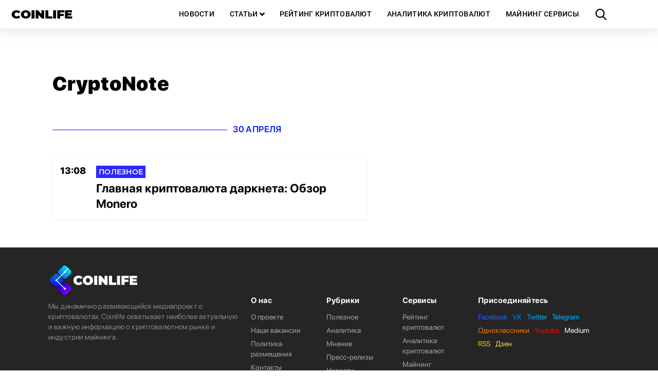

--- FILE ---
content_type: text/html; charset=UTF-8
request_url: https://coinlife.com/tag/cryptonote/
body_size: 9015
content:
<!DOCTYPE html>
<html lang="ru">
  <head>
    <meta http-equiv="Content-type" content="text/html; charset=UTF-8">
    <title>COINLIFE.COM - новости, майнинг, криптовалюты, биржи, статистика, биткоин, эфириум</title>
    <meta name="description" content="COINLIFE.COM - информация о крипторынке. Самые важные новости о рынке криптовалют в России и мире, аналитика, онлайн курсы валют и сервисы для владельцев цифровых активов на одном интернет-портале.">
    <meta name="viewport" content="width=device-width, initial-scale=1">
    <link rel="shortcut icon" href="/favicon.ico" type="image/x-icon">
    <link rel="apple-touch-icon" sizes="180x180" href="/apple-touch-icon.png">
    <link rel="icon" type="image/png" sizes="32x32" href="/favicon-32x32.png">
    <link rel="icon" type="image/png" sizes="16x16" href="/favicon-16x16.png">
    <link rel="manifest" href="/site.webmanifest">
    <link rel="mask-icon" href="/safari-pinned-tab.svg" color="#5bbad5">
    <meta name="msapplication-TileColor" content="#22d8ff">
    <meta name="theme-color" content="#ffffff">
    <link rel="pingback" href="https://coinlife.com/xmlrpc.php">
    <script>
      window.storage = {};
      window.storage.template_url = 'https://coinlife.com/wp-content/themes/coinlife';
    </script>
    <meta name='robots' content='max-image-preview:large' />
	<style>img:is([sizes="auto" i], [sizes^="auto," i]) { contain-intrinsic-size: 3000px 1500px }</style>
	
<!-- This site is optimized with the Yoast SEO plugin v7.9.1 - https://yoast.com/wordpress/plugins/seo/ -->
<link rel="canonical" href="https://coinlife.com/tag/cryptonote/" />
<meta property="og:locale" content="ru_RU" />
<meta property="og:type" content="object" />
<meta property="og:title" content="Архивы CryptoNote - COINLIFE.COM" />
<meta property="og:url" content="https://coinlife.com/tag/cryptonote/" />
<meta property="og:site_name" content="COINLIFE.COM" />
<meta property="og:image" content="https://coinlife.com/wp-content/uploads/2018/11/logo-dlja-oblozhki.png" />
<meta property="og:image:secure_url" content="https://coinlife.com/wp-content/uploads/2018/11/logo-dlja-oblozhki.png" />
<meta property="og:image:width" content="1000" />
<meta property="og:image:height" content="1000" />
<meta name="twitter:card" content="summary_large_image" />
<meta name="twitter:title" content="Архивы CryptoNote - COINLIFE.COM" />
<meta name="twitter:site" content="@coinlifecom" />
<meta name="twitter:image" content="https://coinlife.com/wp-content/uploads/2018/11/logo-dlja-oblozhki.png" />
<script type='application/ld+json'>{"@context":"https:\/\/schema.org","@type":"Organization","url":"https:\/\/coinlife.com\/","sameAs":["https:\/\/www.facebook.com\/coinlifecom\/","https:\/\/www.instagram.com\/coinlife_official\/","https:\/\/www.youtube.com\/channel\/UCUY4R8YSYLleIX-Y6jfQTIg","https:\/\/twitter.com\/coinlifecom"],"@id":"https:\/\/coinlife.com\/#organization","name":"COINLIFE","logo":"https:\/\/coinlife.com\/wp-content\/uploads\/2018\/11\/logo-dlja-oblozhki.png"}</script>
<!-- / Yoast SEO plugin. -->

<link rel="alternate" type="application/rss+xml" title="COINLIFE.COM &raquo; Лента метки CryptoNote" href="https://coinlife.com/tag/cryptonote/feed/" />
<style id='wp-emoji-styles-inline-css' type='text/css'>

	img.wp-smiley, img.emoji {
		display: inline !important;
		border: none !important;
		box-shadow: none !important;
		height: 1em !important;
		width: 1em !important;
		margin: 0 0.07em !important;
		vertical-align: -0.1em !important;
		background: none !important;
		padding: 0 !important;
	}
</style>
<link rel='stylesheet' id='wp-block-library-css' href='https://coinlife.com/wp-includes/css/dist/block-library/style.min.css?ver=6.8' type='text/css' media='all' />
<style id='classic-theme-styles-inline-css' type='text/css'>
/*! This file is auto-generated */
.wp-block-button__link{color:#fff;background-color:#32373c;border-radius:9999px;box-shadow:none;text-decoration:none;padding:calc(.667em + 2px) calc(1.333em + 2px);font-size:1.125em}.wp-block-file__button{background:#32373c;color:#fff;text-decoration:none}
</style>
<style id='global-styles-inline-css' type='text/css'>
:root{--wp--preset--aspect-ratio--square: 1;--wp--preset--aspect-ratio--4-3: 4/3;--wp--preset--aspect-ratio--3-4: 3/4;--wp--preset--aspect-ratio--3-2: 3/2;--wp--preset--aspect-ratio--2-3: 2/3;--wp--preset--aspect-ratio--16-9: 16/9;--wp--preset--aspect-ratio--9-16: 9/16;--wp--preset--color--black: #000000;--wp--preset--color--cyan-bluish-gray: #abb8c3;--wp--preset--color--white: #ffffff;--wp--preset--color--pale-pink: #f78da7;--wp--preset--color--vivid-red: #cf2e2e;--wp--preset--color--luminous-vivid-orange: #ff6900;--wp--preset--color--luminous-vivid-amber: #fcb900;--wp--preset--color--light-green-cyan: #7bdcb5;--wp--preset--color--vivid-green-cyan: #00d084;--wp--preset--color--pale-cyan-blue: #8ed1fc;--wp--preset--color--vivid-cyan-blue: #0693e3;--wp--preset--color--vivid-purple: #9b51e0;--wp--preset--gradient--vivid-cyan-blue-to-vivid-purple: linear-gradient(135deg,rgba(6,147,227,1) 0%,rgb(155,81,224) 100%);--wp--preset--gradient--light-green-cyan-to-vivid-green-cyan: linear-gradient(135deg,rgb(122,220,180) 0%,rgb(0,208,130) 100%);--wp--preset--gradient--luminous-vivid-amber-to-luminous-vivid-orange: linear-gradient(135deg,rgba(252,185,0,1) 0%,rgba(255,105,0,1) 100%);--wp--preset--gradient--luminous-vivid-orange-to-vivid-red: linear-gradient(135deg,rgba(255,105,0,1) 0%,rgb(207,46,46) 100%);--wp--preset--gradient--very-light-gray-to-cyan-bluish-gray: linear-gradient(135deg,rgb(238,238,238) 0%,rgb(169,184,195) 100%);--wp--preset--gradient--cool-to-warm-spectrum: linear-gradient(135deg,rgb(74,234,220) 0%,rgb(151,120,209) 20%,rgb(207,42,186) 40%,rgb(238,44,130) 60%,rgb(251,105,98) 80%,rgb(254,248,76) 100%);--wp--preset--gradient--blush-light-purple: linear-gradient(135deg,rgb(255,206,236) 0%,rgb(152,150,240) 100%);--wp--preset--gradient--blush-bordeaux: linear-gradient(135deg,rgb(254,205,165) 0%,rgb(254,45,45) 50%,rgb(107,0,62) 100%);--wp--preset--gradient--luminous-dusk: linear-gradient(135deg,rgb(255,203,112) 0%,rgb(199,81,192) 50%,rgb(65,88,208) 100%);--wp--preset--gradient--pale-ocean: linear-gradient(135deg,rgb(255,245,203) 0%,rgb(182,227,212) 50%,rgb(51,167,181) 100%);--wp--preset--gradient--electric-grass: linear-gradient(135deg,rgb(202,248,128) 0%,rgb(113,206,126) 100%);--wp--preset--gradient--midnight: linear-gradient(135deg,rgb(2,3,129) 0%,rgb(40,116,252) 100%);--wp--preset--font-size--small: 13px;--wp--preset--font-size--medium: 20px;--wp--preset--font-size--large: 36px;--wp--preset--font-size--x-large: 42px;--wp--preset--spacing--20: 0.44rem;--wp--preset--spacing--30: 0.67rem;--wp--preset--spacing--40: 1rem;--wp--preset--spacing--50: 1.5rem;--wp--preset--spacing--60: 2.25rem;--wp--preset--spacing--70: 3.38rem;--wp--preset--spacing--80: 5.06rem;--wp--preset--shadow--natural: 6px 6px 9px rgba(0, 0, 0, 0.2);--wp--preset--shadow--deep: 12px 12px 50px rgba(0, 0, 0, 0.4);--wp--preset--shadow--sharp: 6px 6px 0px rgba(0, 0, 0, 0.2);--wp--preset--shadow--outlined: 6px 6px 0px -3px rgba(255, 255, 255, 1), 6px 6px rgba(0, 0, 0, 1);--wp--preset--shadow--crisp: 6px 6px 0px rgba(0, 0, 0, 1);}:where(.is-layout-flex){gap: 0.5em;}:where(.is-layout-grid){gap: 0.5em;}body .is-layout-flex{display: flex;}.is-layout-flex{flex-wrap: wrap;align-items: center;}.is-layout-flex > :is(*, div){margin: 0;}body .is-layout-grid{display: grid;}.is-layout-grid > :is(*, div){margin: 0;}:where(.wp-block-columns.is-layout-flex){gap: 2em;}:where(.wp-block-columns.is-layout-grid){gap: 2em;}:where(.wp-block-post-template.is-layout-flex){gap: 1.25em;}:where(.wp-block-post-template.is-layout-grid){gap: 1.25em;}.has-black-color{color: var(--wp--preset--color--black) !important;}.has-cyan-bluish-gray-color{color: var(--wp--preset--color--cyan-bluish-gray) !important;}.has-white-color{color: var(--wp--preset--color--white) !important;}.has-pale-pink-color{color: var(--wp--preset--color--pale-pink) !important;}.has-vivid-red-color{color: var(--wp--preset--color--vivid-red) !important;}.has-luminous-vivid-orange-color{color: var(--wp--preset--color--luminous-vivid-orange) !important;}.has-luminous-vivid-amber-color{color: var(--wp--preset--color--luminous-vivid-amber) !important;}.has-light-green-cyan-color{color: var(--wp--preset--color--light-green-cyan) !important;}.has-vivid-green-cyan-color{color: var(--wp--preset--color--vivid-green-cyan) !important;}.has-pale-cyan-blue-color{color: var(--wp--preset--color--pale-cyan-blue) !important;}.has-vivid-cyan-blue-color{color: var(--wp--preset--color--vivid-cyan-blue) !important;}.has-vivid-purple-color{color: var(--wp--preset--color--vivid-purple) !important;}.has-black-background-color{background-color: var(--wp--preset--color--black) !important;}.has-cyan-bluish-gray-background-color{background-color: var(--wp--preset--color--cyan-bluish-gray) !important;}.has-white-background-color{background-color: var(--wp--preset--color--white) !important;}.has-pale-pink-background-color{background-color: var(--wp--preset--color--pale-pink) !important;}.has-vivid-red-background-color{background-color: var(--wp--preset--color--vivid-red) !important;}.has-luminous-vivid-orange-background-color{background-color: var(--wp--preset--color--luminous-vivid-orange) !important;}.has-luminous-vivid-amber-background-color{background-color: var(--wp--preset--color--luminous-vivid-amber) !important;}.has-light-green-cyan-background-color{background-color: var(--wp--preset--color--light-green-cyan) !important;}.has-vivid-green-cyan-background-color{background-color: var(--wp--preset--color--vivid-green-cyan) !important;}.has-pale-cyan-blue-background-color{background-color: var(--wp--preset--color--pale-cyan-blue) !important;}.has-vivid-cyan-blue-background-color{background-color: var(--wp--preset--color--vivid-cyan-blue) !important;}.has-vivid-purple-background-color{background-color: var(--wp--preset--color--vivid-purple) !important;}.has-black-border-color{border-color: var(--wp--preset--color--black) !important;}.has-cyan-bluish-gray-border-color{border-color: var(--wp--preset--color--cyan-bluish-gray) !important;}.has-white-border-color{border-color: var(--wp--preset--color--white) !important;}.has-pale-pink-border-color{border-color: var(--wp--preset--color--pale-pink) !important;}.has-vivid-red-border-color{border-color: var(--wp--preset--color--vivid-red) !important;}.has-luminous-vivid-orange-border-color{border-color: var(--wp--preset--color--luminous-vivid-orange) !important;}.has-luminous-vivid-amber-border-color{border-color: var(--wp--preset--color--luminous-vivid-amber) !important;}.has-light-green-cyan-border-color{border-color: var(--wp--preset--color--light-green-cyan) !important;}.has-vivid-green-cyan-border-color{border-color: var(--wp--preset--color--vivid-green-cyan) !important;}.has-pale-cyan-blue-border-color{border-color: var(--wp--preset--color--pale-cyan-blue) !important;}.has-vivid-cyan-blue-border-color{border-color: var(--wp--preset--color--vivid-cyan-blue) !important;}.has-vivid-purple-border-color{border-color: var(--wp--preset--color--vivid-purple) !important;}.has-vivid-cyan-blue-to-vivid-purple-gradient-background{background: var(--wp--preset--gradient--vivid-cyan-blue-to-vivid-purple) !important;}.has-light-green-cyan-to-vivid-green-cyan-gradient-background{background: var(--wp--preset--gradient--light-green-cyan-to-vivid-green-cyan) !important;}.has-luminous-vivid-amber-to-luminous-vivid-orange-gradient-background{background: var(--wp--preset--gradient--luminous-vivid-amber-to-luminous-vivid-orange) !important;}.has-luminous-vivid-orange-to-vivid-red-gradient-background{background: var(--wp--preset--gradient--luminous-vivid-orange-to-vivid-red) !important;}.has-very-light-gray-to-cyan-bluish-gray-gradient-background{background: var(--wp--preset--gradient--very-light-gray-to-cyan-bluish-gray) !important;}.has-cool-to-warm-spectrum-gradient-background{background: var(--wp--preset--gradient--cool-to-warm-spectrum) !important;}.has-blush-light-purple-gradient-background{background: var(--wp--preset--gradient--blush-light-purple) !important;}.has-blush-bordeaux-gradient-background{background: var(--wp--preset--gradient--blush-bordeaux) !important;}.has-luminous-dusk-gradient-background{background: var(--wp--preset--gradient--luminous-dusk) !important;}.has-pale-ocean-gradient-background{background: var(--wp--preset--gradient--pale-ocean) !important;}.has-electric-grass-gradient-background{background: var(--wp--preset--gradient--electric-grass) !important;}.has-midnight-gradient-background{background: var(--wp--preset--gradient--midnight) !important;}.has-small-font-size{font-size: var(--wp--preset--font-size--small) !important;}.has-medium-font-size{font-size: var(--wp--preset--font-size--medium) !important;}.has-large-font-size{font-size: var(--wp--preset--font-size--large) !important;}.has-x-large-font-size{font-size: var(--wp--preset--font-size--x-large) !important;}
:where(.wp-block-post-template.is-layout-flex){gap: 1.25em;}:where(.wp-block-post-template.is-layout-grid){gap: 1.25em;}
:where(.wp-block-columns.is-layout-flex){gap: 2em;}:where(.wp-block-columns.is-layout-grid){gap: 2em;}
:root :where(.wp-block-pullquote){font-size: 1.5em;line-height: 1.6;}
</style>
<script type="text/javascript" src="https://coinlife.com/wp-content/themes/coinlife/dist/search_bundle.js?ver=1" id="search_bundle-js"></script>
<link rel="https://api.w.org/" href="https://coinlife.com/wp-json/" /><link rel="alternate" title="JSON" type="application/json" href="https://coinlife.com/wp-json/wp/v2/tags/420" /><link rel="EditURI" type="application/rsd+xml" title="RSD" href="https://coinlife.com/xmlrpc.php?rsd" />
<meta name="generator" content="WordPress 6.8" />

<!-- This site is using AdRotate v4.16 Professional to display their advertisements - https://ajdg.solutions/products/adrotate-for-wordpress/ -->
<!-- AdRotate CSS -->
<style type="text/css" media="screen">
	.g { margin:0px; padding:0px; overflow:hidden; line-height:1; zoom:1; }
	.g img { height:auto; }
	.g-col { position:relative; float:left; }
	.g-col:first-child { margin-left: 0; }
	.g-col:last-child { margin-right: 0; }
	.g-1 {  margin: 0 auto; }
	.g-2 { width:100%; max-width:1200px; height:auto; margin: 0 auto; }
	.g-3 { margin:0px 0px 0px 0px;width:100%; max-width:300px; height:auto; }
	.g-4 { margin:0px 0px 0px 0px;width:100%; max-width:300px; height:auto; }
	.g-5 { margin:0px 0px 0px 0px;width:100%; max-width:300px; height:auto; }
	@media only screen and (max-width: 480px) {
		.g-col, .g-dyn, .g-single { width:100%; margin-left:0; margin-right:0; }
	}
</style>
<!-- /AdRotate CSS -->

<!-- Lara's Google Analytics - https://www.xtraorbit.com/wordpress-google-analytics-dashboard-widget/ -->
<script async src="https://www.googletagmanager.com/gtag/js?id=UA-111712758-1"></script>
<script>
  window.dataLayer = window.dataLayer || [];
  function gtag(){dataLayer.push(arguments);}
  gtag('js', new Date());
  gtag('config', 'UA-111712758-1', { 'anonymize_ip': true });
</script>
<!-- Analytics by WP-Statistics v12.6.13 - https://wp-statistics.com/ -->
      <meta name="onesignal" content="wordpress-plugin"/>
            <script>

      window.OneSignal = window.OneSignal || [];

      OneSignal.push( function() {
        OneSignal.SERVICE_WORKER_UPDATER_PATH = "OneSignalSDKUpdaterWorker.js.php";
        OneSignal.SERVICE_WORKER_PATH = "OneSignalSDKWorker.js.php";
        OneSignal.SERVICE_WORKER_PARAM = { scope: '/' };

        OneSignal.setDefaultNotificationUrl("https://coinlife.com");
        var oneSignal_options = {};
        window._oneSignalInitOptions = oneSignal_options;

        oneSignal_options['wordpress'] = true;
oneSignal_options['appId'] = '74458f01-75e2-4c10-9fbc-96fdcffa0090';
oneSignal_options['welcomeNotification'] = { };
oneSignal_options['welcomeNotification']['title'] = "COINLIFE";
oneSignal_options['welcomeNotification']['message'] = "Следите за новостями!";
oneSignal_options['path'] = "https://coinlife.com/wp-content/plugins/onesignal-free-web-push-notifications/sdk_files/";
oneSignal_options['safari_web_id'] = "web.onesignal.auto.0f5ba526-5606-4a7b-90fa-69fc66b30a70";
oneSignal_options['promptOptions'] = { };
oneSignal_options['promptOptions']['actionMessage'] = 'Подпишитесь на push-уведомления.';
oneSignal_options['promptOptions']['acceptButtonText'] = 'ПОДПИСАТЬСЯ';
oneSignal_options['promptOptions']['cancelButtonText'] = 'ОТКЛОНИТЬ';
oneSignal_options['notifyButton'] = { };
oneSignal_options['notifyButton']['enable'] = true;
oneSignal_options['notifyButton']['position'] = 'bottom-right';
oneSignal_options['notifyButton']['theme'] = 'inverse';
oneSignal_options['notifyButton']['size'] = 'small';
oneSignal_options['notifyButton']['showCredit'] = false;
                OneSignal.init(window._oneSignalInitOptions);
                OneSignal.showSlidedownPrompt();      });

      function documentInitOneSignal() {
        var oneSignal_elements = document.getElementsByClassName("OneSignal-prompt");

        var oneSignalLinkClickHandler = function(event) { OneSignal.push(['registerForPushNotifications']); event.preventDefault(); };        for(var i = 0; i < oneSignal_elements.length; i++)
          oneSignal_elements[i].addEventListener('click', oneSignalLinkClickHandler, false);
      }

      if (document.readyState === 'complete') {
           documentInitOneSignal();
      }
      else {
           window.addEventListener("load", function(event){
               documentInitOneSignal();
          });
      }
    </script>
  </head>
  <body>
    <nav class="navbar main-nav" role="navigation" data-target="navMenu" aria-label="main navigation">
      <div class="navbar-brand is-hidden-touch">
        <a class="navbar-item site-logo" href="/">COINLIFE</a>
      </div>
      <div class="navbar-brand is-hidden-desktop">
        <a role="button" class="navbar-burger is-marginless" data-target="navMenu" aria-label="menu" aria-expanded="false">
          <span aria-hidden="true"></span>
          <span aria-hidden="true"></span>
          <span aria-hidden="true"></span>
        </a>
        <a class="navbar-item site-logo fulllogo" href="/">COINLIFE</a>
        <a id="search-news-btn" role="button" class="navbar-item search-btn"></a>
      </div>
      <div id="navMenu" class="navbar-menu has-leftbar">
      <a class="navbar-item" href="https://coinlife.com/all_news/">Новости</a><div class="navbar-item has-dropdown is-hoverable">
                    <a class="navbar-item navbar-link" href="https://coinlife.com/articles/">Статьи</a>
                    <div class="navbar-dropdown"><a class="navbar-item navbar-child" href="https://coinlife.com/category/useful/">Полезное</a><a class="navbar-item navbar-child" href="https://coinlife.com/category/analytics/">Аналитика</a><a class="navbar-item navbar-child" href="https://coinlife.com/category/interview/">Интервью</a><a class="navbar-item navbar-child" href="https://coinlife.com/category/opinion/">Мнение</a><a class="navbar-item navbar-child" href="https://coinlife.com/category/press-releases/">Пресс-релизы</a></div></div><div class="dropdown-bg"></div><a class="navbar-item" href="https://coinlife.com/top100/">Рейтинг криптовалют</a><a class="navbar-item" href="https://coinlife.com/statistics/">Аналитика криптовалют</a><a class="navbar-item" href="https://coinlife.com/calculator/">Майнинг сервисы</a><a id="search-news-btn" role="button" class="navbar-item search-btn is-hidden-touch"></a>      </div>
    </nav>
    <div id="search-modal" class="modal">
      <div class="modal-background"></div>
      <div class="modal-content">
        <form name="search" action="https://coinlife.com/" method="get" class="form_search">
          <div class="field is-grouped">
            <p class="control is-expanded">
              <input type="text" value="" name="s" id="search_input" placeholder="Поиск" class="input search">
            </p>
            <p class="control">
              <input type="submit" value="Искать" class="search_button button">
            </p>
          </div>
        </form>
      </div>
      <button id="search-modal-close" class="modal-close is-large" aria-label="close"></button>
    </div>

    <div id="subscribe-news-modal" class="modal">
      <div class="modal-background"></div>
      <div class="modal-content">
        <h1 class="newsletter-title">Будь в курсе последних новостей! Подписывайся на рассылку COINLIFE</h1>
          
  
  <div class="mailpoet_form_popup_overlay"></div>
  <div
    id="mailpoet_form_6"
    class="mailpoet_form mailpoet_form_shortcode"
      >
        <style type="text/css">.mailpoet_hp_email_label{display:none!important;}#mailpoet_form_6 .mailpoet_form { margin-top: 30px; }
#mailpoet_form_6 .newsletter-subscribe-form-input input { display: block; padding: 14px 20px !important; color: #738a94; font-size: 20px; line-height: 10px; font-weight: 400; letter-spacing: .5px; -webkit-user-select: text; -moz-user-select: text; -ms-user-select: text; user-select: text; transition: border-color .15s linear; -webkit-appearance: none; background: #202228; outline: none; max-width: 320px; width: 100%; }
#mailpoet_form_6 .newsletter-subscribe-form-btn input { display: inline-block; height: 52px; padding: 0 25px !important; outline: none; color: #fff; font-size: 17px; line-height: 38px; font-weight: 400; text-align: center; background: linear-gradient(#4fb7f0,#29a0e0 60%,#29a0e0 90%,#36a6e2); border-radius: 8px; -webkit-font-smoothing: subpixel-antialiased; cursor: pointer; }
#mailpoet_form_6 .newsletter-subscribe-form-input input:-webkit-autofill, #mailpoet_form_6 .newsletter-subscribe-form-input input:-webkit-autofill:hover, #mailpoet_form_6 .newsletter-subscribe-form-input input:-webkit-autofill:focus, #mailpoet_form_6 .newsletter-subscribe-form-input input:-webkit-autofill:active { background: #202228; }
#mailpoet_form_6 .mailpoet_validate_success { color: #fff; }
#mailpoet_form_6 .mailpoet_validate_error { color: #b94a48; }</style>
    <form
      target="_self"
      method="post"
      action="https://coinlife.com/wp-admin/admin-post.php?action=mailpoet_subscription_form"
      class="mailpoet_form mailpoet_form_form mailpoet_form_shortcode"
      novalidate
      style="padding: 0px;text-align: center"
      data-delay=""
      data-position=""
      data-background-color=""
    >
      <input type="hidden" name="data[form_id]" value="6" />
      <input type="hidden" name="token" value="91116d5d81" />
      <input type="hidden" name="api_version" value="v1" />
      <input type="hidden" name="endpoint" value="subscribers" />
      <input type="hidden" name="mailpoet_method" value="subscribe" />

      <label class="mailpoet_hp_email_label">Пожалуйста, оставьте это поле пустым.<input type="email" name="data[email]"/></label><div class="mailpoet_paragraph newsletter-subscribe-form-input"><input type="email" class="mailpoet_text" name="data[form_field_MGJhNWZmOWY4Y2I2X2VtYWls]" title="email@example.com" value="" style="border-style:solid;border-radius:8px;border-width:0px;padding:0px;margin: 0 auto;" data-automation-id="form_email"  placeholder="email@example.com *" data-parsley-required="true" data-parsley-minlength="6" data-parsley-maxlength="150" data-parsley-error-message="Пожалуйста, укажите корректный адрес электронной почты." data-parsley-required-message="Это поле необходимо."/></div>
<div class="mailpoet_paragraph newsletter-subscribe-form-btn"><input type="submit" class="mailpoet_submit" value="Подписаться" data-automation-id="subscribe-submit-button" style="border-style:solid;border-width:0px;padding:0px;margin: 0 auto;border-color:transparent;" /><span class="mailpoet_form_loading"><span class="mailpoet_bounce1"></span><span class="mailpoet_bounce2"></span><span class="mailpoet_bounce3"></span></span></div>

      <div class="mailpoet_message">
        <p class="mailpoet_validate_success"
                style="display:none;"
                >Проверьте ваш почтовый ящик или спам, чтобы подтвердить свою подписку.
        </p>
        <p class="mailpoet_validate_error"
                style="display:none;"
                >        </p>
      </div>
    </form>
  </div>

        </div>
      <button id="subscribe-news-modal-close" class="modal-close is-large" aria-label="close"></button>
    </div>
<div id="tag-page" class="container is-fluid is-marginless is-paddingless">
  <div class="columns is-gapless">
    <div class="column content-column is-flex">
      <div class="content-block">
        <div class="header-content">
          <h1 class="page-title tag-title">CryptoNote</h1>
        </div>
        <div class="columns content is-gapless">
          <div class="main-content column">
                      <div class="news-items">
                            <p class="headline"><span class="headline-date" data-publish="2018-04-30 13:08:27"></span></p>
                                <div class="record-block spec-news-block">
                  <div class="post-time" data-publish-time="2018-04-30 13:08:27"><p class="time"></p></div>
                  <div class="post-block">
                                      <span class="category-label">Полезное</span>
                                      <a href="https://coinlife.com/news/glavnaja-kriptovaljuta-darkneta-obzor-mon/" class="title-link">
                      <p class="post-title">Главная криптовалюта даркнета: Обзор Monero</p>
                    </a>
                  </div>
                </div>
            </div>
          </div>
          <div class="column is-narrow is-hidden-touch is-paddingless">
            <div class="box rightbar is-flex"></div>
          </div>
        </div>
        	    </div>
    </div>
  </div>
</div>

<footer class="footer is-flex sticky-footer">
  <div class="container is-desktop">
    <div class="columns footer-columns">
      <div class="column comp-info-column">
        <div class="footer-logo"></div>
        <p class="comp-info">
          Мы динамично развивающийся медиапроект о криптовалютах.
          Coinlife охватывает наиболее актуальную и важную информацию о
          криптовалютном рынке и индустрии майнинга. 
        </p>
      </div>
      <div class="column menu-column">
        <div class="footer-menu is-flex columns is-multiline">
          <div class="menu-left column">
            <p class="menu-title">О нас</p>
          <a class="navbar-item" href="https://coinlife.com/about/">О проекте</a><a class="navbar-item" href="https://coinlife.com/joinus/">Наши вакансии</a><a class="navbar-item" href="https://coinlife.com/policy/">Политика размещения</a><a class="navbar-item" href="https://coinlife.com/contact/">Контакты</a><a class="navbar-item" href="https://coinlife.com/branding/">Брендинг</a>          </div>
          <div class="menu-middle column">
            <p class="menu-title">Рубрики</p>
          <a class="navbar-item" href="https://coinlife.com/category/useful/">Полезное</a><a class="navbar-item" href="https://coinlife.com/category/analytics/">Аналитика</a><a class="navbar-item" href="https://coinlife.com/category/opinion/">Мнение</a><a class="navbar-item" href="https://coinlife.com/category/press-releases/">Пресс-релизы</a><a class="navbar-item" href="https://coinlife.com/all_news/">Новости</a>          </div>
          <div class="menu-right column">
            <p class="menu-title">Сервисы</p>
          <a class="navbar-item" href="https://coinlife.com/top100/">Рейтинг криптовалют</a><a class="navbar-item" href="https://coinlife.com/statistics/">Аналитика криптовалют</a><a class="navbar-item" href="https://coinlife.com/calculator/">Майнинг</a>          </div>
        </div>
      </div>
      <div class="column social-column">
        <div class="footer-menu is-flex">
          <div class="social-menu">
            <p class="menu-title">Присоединяйтесь</p>
          <a class="navbar-item" href="https://www.facebook.com/coinlifecom" style="color:#1D66FF">Facebook</a><a class="navbar-item" href="https://vk.com/coinlife_official" style="color:#007CFF">VK</a><a class="navbar-item" href="https://twitter.com/coinlifecom" style="color:#00B0FF">Twitter</a><a class="navbar-item" href="https://t-do.ru/coinlife" style="color:#00B2FF">Telegram</a><a class="navbar-item" href="https://ok.ru/group/55035437645938" style="color:#FF7A00">Одноклассники</a><a class="navbar-item" href="https://www.youtube.com/channel/UCUY4R8YSYLleIX-Y6jfQTIg" style="color:#FF0000">Youtube</a><a class="navbar-item" href="https://medium.com/@coinlife_official" style="color:#FFF">Medium</a><a class="navbar-item" href="https://coinlife.com/feed/" style="color:#FFB800">RSS</a><a class="navbar-item" href="https://zen.yandex.ru/id/5a392e973c50f7dbf5ab9430" style="color:#ffe057">Дзен</a>          </div>
        </div>
      </div>
    </div>
  </div>
  <script src="https://cdnjs.cloudflare.com/ajax/libs/jquery/3.3.1/jquery.min.js"></script>
  <script async src="https://appsha1.cointraffic.io/js/?wkey=PwCPsqvOg6"></script>
  <script type="speculationrules">
{"prefetch":[{"source":"document","where":{"and":[{"href_matches":"\/*"},{"not":{"href_matches":["\/wp-*.php","\/wp-admin\/*","\/wp-content\/uploads\/*","\/wp-content\/*","\/wp-content\/plugins\/*","\/wp-content\/themes\/coinlife\/*","\/*\\?(.+)"]}},{"not":{"selector_matches":"a[rel~=\"nofollow\"]"}},{"not":{"selector_matches":".no-prefetch, .no-prefetch a"}}]},"eagerness":"conservative"}]}
</script>
<!— Yandex.Metrika counter —> <script type="text/javascript" >  (function (d, w, c) { (w[c] = w[c] || []).push(function() { try { w.yaCounter47601118 = new Ya.Metrika2({ id:47601118, clickmap:true, trackLinks:true, accurateTrackBounce:true }); } catch(e) { } }); var n = d.getElementsByTagName("script")[0], s = d.createElement("script"), f = function () { n.parentNode.insertBefore(s, n); }; s.type = "text/javascript"; s.async = true; s.src = "https://mc.yandex.ru/metrika/tag.js"; if (w.opera == "[object Opera]") { d.addEventListener("DOMContentLoaded", f, false); } else { f(); } })(document, window, "yandex_metrika_callbacks2");</script> <noscript><div><img src="https://mc.yandex.ru/watch/47601118" style="position:absolute; left:-9999px;" alt="" /></div></noscript> <!— /Yandex.Metrika counter —><link rel='stylesheet' id='mailpoet_public-css' href='https://coinlife.com/wp-content/plugins/mailpoet/assets/dist/css/mailpoet-public.c2ddf210.css?ver=6.8' type='text/css' media='all' />
<script type="text/javascript" id="adrotate-dyngroup-js-extra">
/* <![CDATA[ */
var impression_object = {"ajax_url":"https:\/\/coinlife.com\/wp-admin\/admin-ajax.php"};
/* ]]> */
</script>
<script type="text/javascript" src="https://coinlife.com/wp-content/plugins/adrotate-pro/library/jquery.adrotate.dyngroup.js" id="adrotate-dyngroup-js"></script>
<script type="text/javascript" id="adrotate-clicktracker-js-extra">
/* <![CDATA[ */
var click_object = {"ajax_url":"https:\/\/coinlife.com\/wp-admin\/admin-ajax.php"};
/* ]]> */
</script>
<script type="text/javascript" src="https://coinlife.com/wp-content/plugins/adrotate-pro/library/jquery.adrotate.clicktracker.js" id="adrotate-clicktracker-js"></script>
<!-- AdRotate JS -->
<script type="text/javascript">
jQuery(document).ready(function(){if(jQuery.fn.gslider) {
	jQuery('.g-2').gslider({groupid:2,speed:10000,repeat_impressions:'N'});
	jQuery('.g-3').gslider({groupid:3,speed:10000,repeat_impressions:'N'});
	jQuery('.g-4').gslider({groupid:4,speed:10000,repeat_impressions:'Y'});
	jQuery('.g-5').gslider({groupid:5,speed:10000,repeat_impressions:'N'});
}});
</script>
<!-- /AdRotate JS -->

</footer>
<footer class="footer footer-bottom is-paddingless">
  <div class="container is-desktop">
    <div class="columns is-gapless">
      <div class="column age-limit">
        <div>12+</div>
      </div>
      <div class="column сopyright-block">&copy; 2017-2026 Coinlife.com. Все права защищены.</div>
      <div class="column footer-stats-block"></div>
    </div>
  </div>
</footer></body>
</html>
<!--
Performance optimized by W3 Total Cache. Learn more: https://www.boldgrid.com/w3-total-cache/


Served from: coinlife.com @ 2026-01-22 00:32:21 by W3 Total Cache
-->

--- FILE ---
content_type: text/css
request_url: https://coinlife.com/wp-content/plugins/mailpoet/assets/dist/css/mailpoet-public.c2ddf210.css?ver=6.8
body_size: 1632
content:
input.parsley-success, select.parsley-success, textarea.parsley-success { background-color: #dff0d8; border: 1px solid #d6e9c6; color: #468847; }

input.parsley-error, select.parsley-error, textarea.parsley-error { background-color: #f2dede; border: 1px solid #eed3d7; color: #b94a48; }

.parsley-errors-list { color: #b94a48; font-size: .9em; line-height: .9em; list-style-type: none; margin: 8px 0 3px; opacity: 0; padding: 0; transition: all .3s ease-in; }

.parsley-errors-list.filled { opacity: 1; }

.parsley-required, .parsley-custom-error-message { color: #b94a48; }

/* labels */
.mailpoet_text_label, .mailpoet_textarea_label, .mailpoet_select_label, .mailpoet_radio_label, .mailpoet_checkbox_label, .mailpoet_list_label, .mailpoet_date_label { display: block; }

.mailpoet_textarea { height: auto; }

/* form loading */
.mailpoet_form_sending .mailpoet_form_loading { display: block; }

.mailpoet_form_sending .mailpoet_submit { display: none; }

.mailpoet_form_loading { display: none; text-align: center; width: 30px; }

.mailpoet_form_loading > span { -webkit-animation: mailpoet-bouncedelay 1.4s infinite ease-in-out both; animation: mailpoet-bouncedelay 1.4s infinite ease-in-out both; background-color: #5b5b5b; border-radius: 100%; display: inline-block; height: 5px; width: 5px; }

.mailpoet_form_loading .mailpoet_bounce1 { -webkit-animation-delay: -.32s; animation-delay: -.32s; }

.mailpoet_form_loading .mailpoet_bounce2 { -webkit-animation-delay: -.16s; animation-delay: -.16s; margin: 0 7px; }

.mailpoet_captcha_form .mailpoet_validate_success { color: #468847; }

.mailpoet_captcha_form .mailpoet_validate_error { color: #b94a48; }

.mailpoet_captcha_update { cursor: pointer; }

@-webkit-keyframes mailpoet-bouncedelay { 0%, 80%, 100% { transform: scale(0); }
  40% { transform: scale(1); } }

@keyframes mailpoet-bouncedelay { 0%, 80%, 100% { transform: scale(0); }
  40% { transform: scale(1); } }

.mailpoet_form .mailpoet_paragraph { margin-bottom: 20px; }

.mailpoet_column_with_background { padding: 10px; }

.mailpoet_form_column:not(:first-child) { margin-left: 20px; }

.mailpoet_form_fixed_bar .mailpoet_paragraph.last { margin-bottom: 0; }

@media screen and (min-width: 500px) { .mailpoet_form_fixed_bar .mailpoet_form_columns .mailpoet_form_column .mailpoet_paragraph:last-child { margin-bottom: 0; } }

.mailpoet_form_columns { display: flex; flex-wrap: nowrap; }

.mailpoet_form_columns.mailpoet_vertically_align_top { align-items: flex-start; }

.mailpoet_form_columns.mailpoet_vertically_align_center { align-items: flex-start; }

.mailpoet_form_columns.mailpoet_vertically_align_bottom { align-items: flex-start; }

@media screen and (max-width: 499px) { .mailpoet_form_columns { flex-wrap: wrap; }
  .mailpoet_form_columns.mailpoet_column_with_background .mailpoet_form_column:last-child .mailpoet_paragraph:last-child { margin-bottom: 0 !important; } }

.mailpoet_form_tight_container .mailpoet_form_columns { flex-wrap: wrap; }

.mailpoet_form_tight_container .mailpoet_form_columns.mailpoet_column_with_background .mailpoet_form_column:last-child .mailpoet_paragraph:last-child { margin-bottom: 0 !important; }

.mailpoet_form_column { display: flex; flex-direction: column; }

.mailpoet_form_column.mailpoet_vertically_align_top { align-self: flex-start; }

.mailpoet_form_column.mailpoet_vertically_align_center { align-self: center; }

.mailpoet_form_column.mailpoet_vertically_align_bottom { align-self: flex-end; }

@media screen and (min-width: 500px) { .mailpoet_form_form:not(.mailpoet_form_tight_container) .mailpoet_column_with_background .mailpoet_form_column .mailpoet_paragraph:last-child { margin-bottom: 0 !important; } }

@media screen and (max-width: 499px) { .mailpoet_form_column { flex-basis: 100% !important; }
  .mailpoet_form_column:not(:first-child) { margin-left: 0 !important; } }

.mailpoet_form_tight_container .mailpoet_form_column { flex-basis: 100% !important; }

.mailpoet_form_tight_container .mailpoet_form_column:not(:first-child) { margin-left: 0 !important; }

.mailpoet_widget_preview { align-items: center; background-color: #fff; display: flex; flex-direction: row; height: 100%; justify-content: center; left: 0; max-width: 100% !important; overflow-y: auto !important; position: fixed; top: 0; width: 100% !important; z-index: 100000; }

.mailpoet_widget_preview .widget-area { display: block !important; float: none !important; margin: auto; position: static !important; width: 340px; }

.mailpoet_form_popup_overlay { background-color: black; display: none; height: 100%; left: 0; max-width: 100% !important; opacity: .7; position: fixed; top: 0; width: 100% !important; z-index: 100000; }

div.mailpoet_form_popup { background-color: white; border-radius: 10px; box-shadow: 0 4px 35px 0 rgba(195, 65, 2, 0.2); display: none; left: 50%; max-height: calc(100vh - 60px); max-width: 560px !important; overflow-y: auto; padding: 20px; position: fixed; top: 50%; transform: translate(-50%, -50%); width: 560px !important; z-index: 100001; }

.mailpoet_form_close_icon { cursor: pointer; display: block; margin: 0 0 0 auto; }

@media screen and (max-width: 500px) { div.mailpoet_form_popup { border-radius: 0; max-height: 100vh; width: 100% !important; } }

div.mailpoet_form_fixed_bar { background-color: white; box-shadow: 0 4px 35px 0 rgba(195, 65, 2, 0.2); display: none; left: 0; max-height: calc(100vh - 60px); max-width: 100% !important; overflow-y: auto; padding: 10px; position: fixed; width: 100% !important; z-index: 100000; }

div.mailpoet_form_fixed_bar form { margin: 0 auto; max-width: 960px; }

div.mailpoet_form_fixed_bar .mailpoet_form_close_icon { float: right; }

.mailpoet_form_position_top { top: 0; }

.mailpoet_form_position_bottom { bottom: 0; }

div.mailpoet_form_slide_in { -webkit-animation: slide-top 1.5s cubic-bezier(0.25, 0.46, 0.45, 0.94) both; animation: slide-top 1.5s cubic-bezier(0.25, 0.46, 0.45, 0.94) both; background-color: white; bottom: -100px; box-shadow: 0 4px 35px 0 rgba(195, 65, 2, 0.2); display: none; max-height: calc(100vh - 60px); max-width: 58rem; min-width: 350px; overflow-y: auto; padding: 10px; position: fixed; z-index: 100000; }

@media screen and (max-width: 500px) { div.mailpoet_form_slide_in { min-width: 100%; } }

@-webkit-keyframes slide-top { 0% { transform: translateY(0); }
  100% { transform: translateY(-100px); } }

@keyframes slide-top { 0% { transform: translateY(0); }
  100% { transform: translateY(-100px); } }

.mailpoet_form_position_left { left: 0; }

.mailpoet_form_position_right { right: 0; }

.mailpoet_form_popup_overlay.active, div.mailpoet_form_popup.active, div.mailpoet_form_fixed_bar.active, div.mailpoet_form_slide_in.active { display: block; }

.mailpoet_form_image.is-style-rounded img { border-radius: 9999px; }

.mailpoet_form_image .aligncenter { align-items: center; display: flex; flex-direction: column; justify-content: center; }

.mailpoet_form_image .alignleft { float: left; margin-right: 1em; }

.mailpoet_form_image .alignright { float: right; margin-left: 1em; }

.mailpoet_form_image figcaption { text-align: center; }

.mailpoet_spacer { align-items: center; display: flex; flex-direction: column; justify-content: center; margin-bottom: 20px; width: 100%; }
